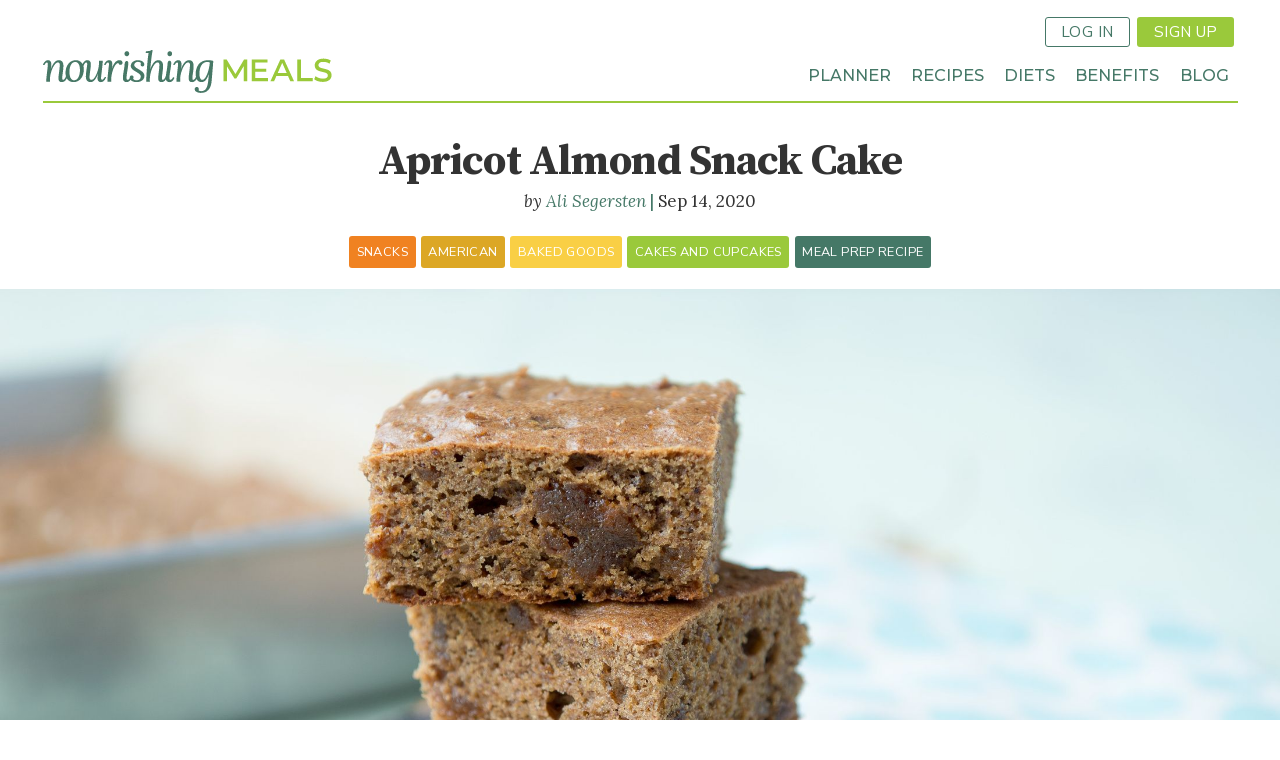

--- FILE ---
content_type: text/html; charset=UTF-8
request_url: https://nourishingmeals.com/recipes/apricot-almond-snack-cake
body_size: 9718
content:
<!DOCTYPE html>
<!--   
   ________________
  /\  _____________\
  \ \ \____________/    
   \ \ \     _________
    \ \ \   /\   ____ \
     \ \ \  \ \__\__ \ \
      \ \ \  \/__/  \ \ \
       \ \ \_________\_\_\ 
        \ \_______________\
         \/_______________/ 
   
          Site by Gravit Digital
-->
<html lang="en" dir="ltr" prefix="content: http://purl.org/rss/1.0/modules/content/  dc: http://purl.org/dc/terms/  foaf: http://xmlns.com/foaf/0.1/  og: http://ogp.me/ns#  rdfs: http://www.w3.org/2000/01/rdf-schema#  schema: http://schema.org/  sioc: http://rdfs.org/sioc/ns#  sioct: http://rdfs.org/sioc/types#  skos: http://www.w3.org/2004/02/skos/core#  xsd: http://www.w3.org/2001/XMLSchema# ">
<head>
  <meta charset="utf-8" />
<noscript><style>form.antibot * :not(.antibot-message) { display: none !important; }</style>
</noscript><script async src="https://www.googletagmanager.com/gtag/js?id=G-10DBHZVB75"></script>
<script>window.dataLayer = window.dataLayer || [];function gtag(){dataLayer.push(arguments)};gtag("js", new Date());gtag("set", "developer_id.dMDhkMT", true);gtag("config", "G-10DBHZVB75", {"groups":"default","page_placeholder":"PLACEHOLDER_page_location"});</script>
<meta name="description" content="Using only a few basic ingredients, and no sweeteners, this recipe tastes like a decadent cake ra" />
<link rel="canonical" href="https://nourishingmeals.com/recipes/apricot-almond-snack-cake" />
<link rel="image_src" href="https://assets.nourishingmeals.com/sites/default/files/styles/content/public/recipes/Apricot Almond Snack Cake-1.jpg" />
<meta property="og:image" content="https://assets.nourishingmeals.com/sites/default/files/styles/content/public/recipes/Apricot Almond Snack Cake-1.jpg" />
<meta name="Generator" content="Drupal 9 (https://www.drupal.org)" />
<meta name="MobileOptimized" content="width" />
<meta name="HandheldFriendly" content="true" />
<meta name="viewport" content="width=device-width, initial-scale=1.0" />
<link rel="icon" href="/themes/custom/gravit/images/logomark.png" type="image/png" />

    <title>Apricot Almond Snack Cake | Nourishing Meals®</title>
    <link href="https://fonts.googleapis.com/css?family=Lora:400,400i,700,700i|Montserrat:400,400i,500,500i,600,600i,700,700i|Source+Serif+Pro:400,400i,700,700i|Nunito+Sans:400,700" rel="stylesheet">

        <link rel="stylesheet" media="all" href="/sites/default/files/css/css_fA8Y1hPfrsrNTA9eluEQUuAt6N8-olOA6O_7f0qtK6w.css" />
<link rel="stylesheet" media="all" href="/sites/default/files/css/css_y19XG-eGBpHSAqDl0Aio8VWQi6iB9YlHqjR3eSLSWCg.css" />

    <script src="/core/assets/vendor/modernizr/modernizr.min.js?v=3.11.7"></script>
<script src="/core/misc/modernizr-additional-tests.js?v=3.11.7"></script>

    <script>(function(w,r){w._rwq=r;w[r]=w[r]||function(){(w[r].q=w[r].q||[]).push(arguments)}})(window,'rewardful');</script>
    <script async src='https://r.wdfl.co/rw.js' data-rewardful='894ed3'></script>
</head>
<body class="page-recipes-apricot-almond-snack-cake section-recipes no-sidebars path-node page-node-type-recipe">
      
  
        <div class="dialog-off-canvas-main-canvas" data-off-canvas-main-canvas>
    <div role="document" class="page">
    <header id="site-header">
            <div class="header-top">
        <div class="outer-wrapper">
                      <button class="mobile-nav button btn-text bi-list"></button>
            <div class="site-logo"><a href="/"><span>Nourishing Meals</span></a></div>
                     
              
<div id="block-userloginsignup" class="block block-bundle-raw_html block-block-content block-block-content7811e352-4112-4cb2-87cd-5c1ebabba532">
  
    
              <nav class="inline"><ul class="links inline">
<li><a class="button line-button" href="/user/login">Log In</a></li>
<li><a class="button" href="/signup">Sign Up</a></li>
</ul></nav>
  
  </div>


        </div>
      </div>
          
      <div class="header-bottom">  
        <div class="outer-wrapper">
                          <nav role="navigation" aria-labelledby="block-loggedoutmainnav-menu" id="block-loggedoutmainnav" class="block block-menu navigation menu--logged-out-main-nav">
  
    

        
              <ul class="menu">
                    <li class="menu-item menu-item-planner">
        <a href="/meal-planner" data-drupal-link-system-path="node/2417">Planner</a>
              </li>
                <li class="menu-item menu-item-recipes">
        <a href="/recipes" data-drupal-link-system-path="recipes">Recipes</a>
              </li>
                <li class="menu-item menu-item-diets">
        <a href="/diets" data-drupal-link-system-path="node/2522">Diets</a>
              </li>
                <li class="menu-item menu-item-benefits">
        <a href="/meal-planner/benefits" data-drupal-link-system-path="node/2486">Benefits</a>
              </li>
                <li class="menu-item menu-item-blog">
        <a href="/articles" data-drupal-link-system-path="articles">Blog</a>
              </li>
        </ul>
  


  </nav>


          </div>
      </div>
    </header>
  <div class="page-wrapper">
        <section id="featured">
            


    </section>
  
  <main role="main" class="outer-wrapper main-content">
    
    
    <section id="content">
          
<div id="block-gravit-content" class="wrap block block-system block-system-main-block">
  
    
      <article id="node-1721"  role="article" about="/recipes/apricot-almond-snack-cake" class="node node--type-recipe node--promoted node--view-mode-full preview">
  
  
  
  
<div  class="recipe-header">
              <h1 class="node-title field field--name-title field--type-string field--label-hidden field__items">
        Apricot Almond Snack Cake  </h1>
      <span class="field field--name-uid field--type-entity-reference field--label-hidden field__items">
        <a lang="" about="/account/ali-segersten" typeof="schema:Person" property="schema:name" datatype="" title="View user profile." href="/bio/ali-segersten" class="username">Ali Segersten<em> (author)</em></a>  </span>
      <span class="field field--name-created field--type-created field--label-hidden field__items">
        Sep 14, 2020  </span>

<div  class="link-list">
                <a href="/recipes/search?meal_type=733">Snacks</a>          <a href="/recipes/search?cuisine=2016">American</a>          <a href="/recipes/search?category=780">Baked Goods</a> <a href="/recipes/search?category=813">Cakes and Cupcakes</a> <a href="/recipes/search?category=1324">Meal Prep Recipe</a>  
  </div>    <div class="field--name-field-image-media field--type-entity-reference">
  
  
  
  
              <figure class="swiper-slide">
          <img loading="lazy" src="https://assets.nourishingmeals.com/sites/default/files/styles/fullscreen_banner/public/recipes/Apricot%20Almond%20Snack%20Cake-1.jpg?h=770dade6" width="2200" height="1400" alt="Apricot Almond Snack Cake" typeof="foaf:Image" class="image-style-fullscreen-banner" />



            </figure>
      
    
    </div>

  </div>
<div  class="content">
        
<section  class="recipe-meta">
            <div class="field field--name-field-difficulty field--type-list-string field--label-above field__items">
      <div class="field__label">Difficulty</div>
        <div class="field__item">Easy Recipe</div>
      </div>
    <div class="field field--name-field-preptime field--type-duration field--label-above field__items">
      <div class="field__label">Prep Time</div>
        <div class="field__item">10 minutes</div>
      </div>
    <div class="field field--name-field-cooktime field--type-duration field--label-above field__items">
      <div class="field__label">Cook Time</div>
        <div class="field__item">25 minutes</div>
      </div>
    <div data-s="12" class="field field--name-field-serves field--type-integer field--label-above field__items">
      <div class="field__label">Servings</div>
        <div class="field__item"><span class="serves">12</span> squares</div>
      </div>
    
<nav  class="recipe-actions">
        
  </nav>
  </section>
<div  class="recipe-intro">
            <div class="pad field field--name-body field--type-text-with-summary field--label-hidden field__items">
        <div class="field__item"><p>Using only a few basic ingredients, and no sweeteners, this recipe tastes like a decadent cake rather than something nutritious. Serve this cake for dessert topped with <a href="/recipes/whipped-coconut-cream"><strong>Whipped Coconut Cream</strong></a>. It is also makes a great after school snack for children along with apple slices and herbal tea.</p></div>
      </div>
<div class="views-element-container"><div class="mb-4 view view-eva view-related-article view-id-related_article view-display-id-entity_view_1 js-view-dom-id-402a059abaa959ed29f0376e120887e58083c647c805970ac7fb63983df403a0">
  
    

  
  

  
  
  

  
  

  
  </div>
</div>

  </div>
<section  class="recipe-content">
        <aside class="signup">        <section class="paragraph paragraph--type--container paragraph--view-mode--default overlap bg-black texture c-2">
    
    	<div class="container-wrap columns" style="padding-left:1em;">
                      <section class="paragraph paragraph--type--media-asset paragraph--view-mode--default column no-text" >
	
	<div class="paragraph-content">
	        <div class="erd-list--cropped-content field field--name-field-media field--type-entity-reference field--label-hidden field__items">
                  <figure class="field field--name-field-media-image field--type-image field--label-visually_hidden field__items">
      <div class="field__label visually-hidden">Image</div>
              <img src="https://assets.nourishingmeals.com/sites/default/files/styles/content_cropped/public/media/Balanced%20Meals-1.jpg?h=b80a9625&itok=U2Wx_ozk" width="1100" height="700" alt="ALI-HORIZONTAL-COOKING-1" typeof="foaf:Image" class="image-style-content-cropped">



          </figure>


          </div>

	</div>	
</section>
                <section class="paragraph paragraph--type--text paragraph--view-mode--default column" style="flex-basis:33%">
	
	<div class="paragraph-content">
	        <div class="field field--name-field-body field--type-text-long field--label-hidden field__items">
<h5>Please Log In to use the Meal Planner</h5>
<p class="is-2 mb-1"><strong>Get access to this recipe and over 1,800&nbsp;more!</strong></p>
<p>Create custom meal plans based on your personalized dietary needs. Get inspired with new recipes to stay on track with your health goals. Generate shopping lists and more!</p>
<p style="font-size:.9em;"><a class="button" href="/signup">Start 7-Day Free Trial</a> <a class="button line-button white" href="/meal-planner" style="margin-left:.2em; opacity:.7">Take a Tour</a></p>

<p class="is-6">Already a member? <a href="/user/login"><strong>Login</strong></a> </p>

          </div>

	</div>
	
</section>
      
	</div>
    
    
</section>  </aside>    <div class="field field--name-field-ingredients field--type-entity-reference-revisions field--label-visually_hidden field__items">
      <div class="field__label visually-hidden">Ingredients</div>
        <div class="ingredient paragraph--type--ingredient paragraph--view-mode--preview">
	
	        <span data-d="1.00">1</span>          <span class="unit" data-unit="cup">cup<span class="hide suffix">s</span></span>      <strong class="field field--name-field-ingredient field--type-entity-reference field--label-hidden field__items">
        <span data-tid="1337">dried apricots</span>  </strong>

</div>      <div class="ingredient paragraph--type--ingredient paragraph--view-mode--preview">
	
	        <span data-d="1.00">1</span>          <span class="unit" data-unit="cup">cup<span class="hide suffix">s</span></span>      <strong class="field field--name-field-ingredient field--type-entity-reference field--label-hidden field__items">
        <span data-tid="1294">creamy roasted almond butter</span>  </strong>

</div>      <div class="ingredient paragraph--type--ingredient paragraph--view-mode--preview">
	
	        <span data-d="0.50">½</span>          <span class="unit" data-unit="cup">cup<span class="hide suffix">s</span></span>      <strong class="field field--name-field-ingredient field--type-entity-reference field--label-hidden field__items">
        <span data-tid="856">unsweetened applesauce</span>  </strong>

</div>      <div class="ingredient paragraph--type--ingredient paragraph--view-mode--preview">
	
	        <span data-d="2.00">2</span>          large      <strong class="field field--name-field-ingredient field--type-entity-reference field--label-hidden field__items">
        <span data-tid="351">egg<span class="suffix">s</span></span>  </strong>

</div>      <div class="ingredient paragraph--type--ingredient paragraph--view-mode--preview">
	
	        <span data-d="2.00">2</span>          <span class="unit" data-unit="tsp">teaspoon<span class="suffix">s</span></span>      <strong class="field field--name-field-ingredient field--type-entity-reference field--label-hidden field__items">
        <span data-tid="833">vanilla extract</span>  </strong>

</div>      <div class="ingredient paragraph--type--ingredient paragraph--view-mode--preview">
	
	        <span data-d="0.50">½</span>          <span class="unit" data-unit="tsp">teaspoon<span class="hide suffix">s</span></span>      <strong class="field field--name-field-ingredient field--type-entity-reference field--label-hidden field__items">
        <span data-tid="994">organic almond flavoring</span>  </strong>

</div>      <div class="ingredient paragraph--type--ingredient paragraph--view-mode--preview">
	
	        <span data-d="0.50">½</span>          <span class="unit" data-unit="tsp">teaspoon<span class="hide suffix">s</span></span>      <strong class="field field--name-field-ingredient field--type-entity-reference field--label-hidden field__items">
        <span data-tid="803">baking soda</span>  </strong>

</div>      <div class="ingredient paragraph--type--ingredient paragraph--view-mode--preview">
	
	        <span data-d="0.50">½</span>          <span class="unit" data-unit="tsp">teaspoon<span class="hide suffix">s</span></span>      <strong class="field field--name-field-ingredient field--type-entity-reference field--label-hidden field__items">
        <span data-tid="804">sea salt</span>  </strong>

</div>  </div>

<div  class="notes">
        
  </div>
  </section>
  </div>
<footer  class="recipe-content recipe-footer">
        <div class="recipe-diets link-list"><div class="field__label">Allergens</div><a href="/diet/berry-free">Berry-Free</a><a href="/diet/flour-free">Flour-Free</a><a href="/diet/mushroom-free">Mushroom-Free</a><a href="/diet/potato-free">Potato-Free</a><a href="/diet/cane-sugar-free">Cane Sugar-Free</a><a href="/diet/chicken-free">Chicken-Free</a><a href="/diet/peanut-free">Peanut-Free</a><a href="/diet/red-meat-free">Red Meat-Free</a><a href="/diet/sesame-free">Sesame-Free</a><a href="/diet/vinegar-free">Vinegar-Free</a><a href="/diet/lamb-free">Lamb-Free</a><a href="/diet/soy-free">Soy-Free</a><a href="/diet/shellfish-free">Shellfish-Free</a><a href="/diet/seed-free">Seed-Free</a><a href="/diet/seafood-free">Seafood-Free</a><a href="/diet/rice-free">Rice-Free</a><a href="/diet/pork-free">Pork-Free</a><a href="/diet/beef-free">Beef-Free</a><a href="/diet/oat-free">Oat-Free</a><a href="/diet/legume-free">Legume-Free</a><a href="/diet/grain-free">Grain-Free</a><a href="/diet/dairy-free">Dairy-Free</a><a href="/diet/corn-free">Corn-Free</a><a href="/diet/coconut-free">Coconut-Free</a><a href="/diet/citrus-free">Citrus-Free</a><a href="/diet/wheat-free">Wheat-Free</a><a href="/diet/nightshade-free">Nightshade-Free</a><a href="/diet/tomato-free">Tomato-Free</a></div><div class="recipe-diets link-list"><div class="field__label">Diets</div><a href="/diet/mannitol-free">Mannitol-Free</a><a href="/diet/anti-inflammatory">Anti-Inflammatory Diet</a><a href="/diet/lactose-free">Lactose-Free</a><a href="/diet/clean-eating">Clean Eating</a><a href="/diet/dash-diet">DASH Diet</a><a href="/diet/detoxification-diet">Detoxification Diet</a><a href="/diet/gaps-diet">GAPS Diet</a><a href="/diet/gluten-free">Gluten-Free Diet</a><a href="/diet/ifm-cardiometabolic-food-plan">IFM Cardiometabolic Food Plan</a><a href="/diet/ifm-core-food-plan">IFM Core Food Plan</a><a href="/diet/ifm-detox-food-plan">IFM Detox Food Plan</a><a href="/diet/ifm-mito-food-plan">IFM Mito Food Plan</a><a href="/diet/ifm-phytonutrient-food-plan">IFM Phytonutrient Food Plan</a><a href="/diet/mediterranean-diet">Mediterranean Diet</a><a href="/diet/paleo">Paleo Diet</a><a href="/diet/pescatarian">Pescatarian</a><a href="/diet/specific-carbohydrate-diet">Specific Carbohydrate Diet (SCD)</a><a href="/diet/sugar-free">Sugar-Free Diet</a><a href="/diet/vegetarian">Vegetarian</a><a href="/diet/yeast-free">Yeast-Free Diet</a></div>    <div class="link-list field field--name-field-special-occasion field--type-entity-reference field--label-above field__items">
      <div class="field__label">Special Occasion</div>
          </div>
    <div class="field field--name-field-rating field--type-fivestar field--label-above field__items">
      <div class="field__label">Member Rating</div>
        <div class="field__item"><form class="fivestar-form-1" id="vote" data-drupal-selector="fivestar-form-1" action="/recipes/apricot-almond-snack-cake" method="post" accept-charset="UTF-8">
  <div class="clearfix fivestar-average-text fivestar-average-stars fivestar-form-item fivestar-basic"><div class="js-form-item form-item js-form-type-fivestar form-type-fivestar js-form-item-vote form-item-vote form-no-label">
        
<div class="fivestar-static-form-item">
  <div class="js-form-item form-item js-form-type-item form-type-item js-form-item- form-item-">
      
        <div class="fivestar-basic">
  <div class="fivestar-widget-static fivestar-widget-static-vote fivestar-widget-static-5 clearfix">
                            <div class="star star-1 star-odd star-first">
                                          
        <span class="off">
                      0
                  </span>
      </div>
                            <div class="star star-2 star-even">
                                          
        <span class="off">
                  </span>
      </div>
                            <div class="star star-3 star-odd">
                                          
        <span class="off">
                  </span>
      </div>
                            <div class="star star-4 star-even">
                                          
        <span class="off">
                  </span>
      </div>
                            <div class="star star-5 star-odd star-last">
                                          
        <span class="off">
                  </span>
      </div>
      </div>
</div>

            <div class="description">
      <div class="fivestar-summary fivestar-summary-average-count">
  
  
            <span class="empty">No votes yet</span>
      </div>

    </div>
  </div>

</div>

        </div>
</div><input class="js-hide button js-form-submit form-submit" data-drupal-selector="edit-submit" type="submit" id="edit-submit" name="op" value="Rate" />
<input autocomplete="off" data-drupal-selector="form-hc5y7aivpg4qx2yhm-rl4aao5qryhnouu-xydelzhgg" type="hidden" name="form_build_id" value="form-hc5Y7AiVPg4qX2yhM-Rl4aaO5qRyHNoUU-XydELZHgg" />
<input data-drupal-selector="edit-fivestar-form-1" type="hidden" name="form_id" value="fivestar_form_1" />

</form>
</div>
      </div>

  </footer><div class="views-element-container"><div class="grid-teasers view view-eva view-recipe-content view-id-recipe_content view-display-id-entity_view_4 js-view-dom-id-9779fa56ce6dd79be8aba69307d398659347ff4059c90c2e45d51ca4fc63dfef">
  
    

      <header>
      <h3 class="">Related Recipes</h3>
<div class="nm-diet-tabs">
  <div class="tabs is-toggle toggle-view with-tooltip view-ajax-args-toggle">
    <ul>
      <li><a href="#" data-arg="all">Any Recipe</a></li>
      <li><a href="#" data-arg="my-diet">My Diet</a></li>
    </ul>
  </div>
</div>
    </header>
  
  

      <div class="views-row">
    <article id="node-1672"  role="article" about="/recipes/flourless-gingerbread-cake" class="node node--type-recipe node--promoted node--view-mode-poster">
  
  
  
      <div class="field--name-field-image-media field--type-entity-reference">
  
  
  
  
              <figure class="bg">
          <a href="/recipes/flourless-gingerbread-cake"><img loading="lazy" src="https://assets.nourishingmeals.com/sites/default/files/styles/poster/public/recipes/Gingerbread%20Cake.jpg?h=1df8ff79" width="800" height="650" alt="Grain-Free Paleo Gingerbread Cake" typeof="foaf:Image" class="image-style-poster" />

</a>

            </figure>
      
    
    </div>
      <h2 class="node-title field field--name-title field--type-string field--label-hidden field__items">
        <a href="/recipes/flourless-gingerbread-cake" hreflang="en">Flourless Gingerbread Cake</a>  </h2>

</article>
  </div>
    <div class="views-row">
    <article id="node-964"  role="article" about="/recipes/banana-almond-butter-muffins" class="node node--type-recipe node--promoted node--view-mode-poster">
  
  
  
      <div class="field--name-field-image-media field--type-entity-reference">
  
  
  
  
              <figure class="bg">
          <a href="/recipes/banana-almond-butter-muffins"><img loading="lazy" src="https://assets.nourishingmeals.com/sites/default/files/styles/poster/public/recipes/banana%20almond%20butter%20muffins%20grain-free1.JPG?h=0fe16925" width="800" height="650" alt="Paleo Banana Almond Butter Muffins" typeof="foaf:Image" class="image-style-poster" />

</a>

            </figure>
      
    
    </div>
      <h2 class="node-title field field--name-title field--type-string field--label-hidden field__items">
        <a href="/recipes/banana-almond-butter-muffins" hreflang="en">Banana Almond Butter Muffins</a>  </h2>

</article>
  </div>
    <div class="views-row">
    <article id="node-918"  role="article" about="/recipes/chocolate-almond-butter-cake" class="node node--type-recipe node--promoted node--view-mode-poster">
  
  
  
      <div class="field--name-field-image-media field--type-entity-reference">
  
  
  
  
              <figure class="bg">
          <a href="/recipes/chocolate-almond-butter-cake"><img loading="lazy" src="https://assets.nourishingmeals.com/sites/default/files/styles/poster/public/articles/DSC_1050.JPG?h=0020ab9c" width="800" height="650" alt="Paleo Grain-Free Chocolate Almond Butter Cake" typeof="foaf:Image" class="image-style-poster" />

</a>

            </figure>
      
    
    </div>
      <h2 class="node-title field field--name-title field--type-string field--label-hidden field__items">
        <a href="/recipes/chocolate-almond-butter-cake" hreflang="en">Chocolate Almond Butter Cake</a>  </h2>

</article>
  </div>
    <div class="views-row">
    <article id="node-980"  role="article" about="/recipes/cinnamon-date-almond-butter-cookies" class="node node--type-recipe node--promoted node--view-mode-poster">
  
  
  
      <div class="field--name-field-image-media field--type-entity-reference">
  
  
  
  
              <figure class="bg">
          <a href="/recipes/cinnamon-date-almond-butter-cookies"><img loading="lazy" src="https://assets.nourishingmeals.com/sites/default/files/styles/poster/public/media/cinnamon-date-almond%20cookies-1.jpg?h=59233890" width="800" height="650" alt="paleo-grain-free-cinnamon-date-almond butter cookies-1" typeof="foaf:Image" class="image-style-poster" />

</a>

            </figure>
      
    
    </div>
      <h2 class="node-title field field--name-title field--type-string field--label-hidden field__items">
        <a href="/recipes/cinnamon-date-almond-butter-cookies" hreflang="en">Cinnamon-Date Almond Butter Cookies</a>  </h2>

</article>
  </div>
    <div class="views-row">
    <article id="node-1408"  role="article" about="/recipes/ginger-molasses-cookies" class="node node--type-recipe node--promoted node--view-mode-poster">
  
  
  
      <div class="field--name-field-image-media field--type-entity-reference">
  
  
  
  
              <figure class="bg">
          <a href="/recipes/ginger-molasses-cookies"><img loading="lazy" src="https://assets.nourishingmeals.com/sites/default/files/styles/poster/public/recipes/Ginger%20Molasses%20Cookies.jpg?h=0775493e" width="800" height="650" alt="Ginger Molasses Cookies" typeof="foaf:Image" class="image-style-poster" />

</a>

            </figure>
      
    
    </div>
      <h2 class="node-title field field--name-title field--type-string field--label-hidden field__items">
        <a href="/recipes/ginger-molasses-cookies" hreflang="en">Ginger Molasses Cookies  <em>(grain-free + egg-free)</em></a>  </h2>

</article>
  </div>
    <div class="views-row">
    <article id="node-1927"  role="article" about="/recipes/chocolate-chip-almond-butter-cookies" class="node node--type-recipe node--promoted node--view-mode-poster">
  
  
  
      <div class="field--name-field-image-media field--type-entity-reference">
  
  
  
  
              <figure class="bg">
          <a href="/recipes/chocolate-chip-almond-butter-cookies"><img loading="lazy" src="https://assets.nourishingmeals.com/sites/default/files/styles/poster/public/recipes/Chocolate%20Chip%20Almond%20Butter%20Cookies.jpg?h=e0207019" width="800" height="650" alt="Grain-Free Paleo Chocolate Chip Almond Butter Cookies" typeof="foaf:Image" class="image-style-poster" />

</a>

            </figure>
      
    
    </div>
      <h2 class="node-title field field--name-title field--type-string field--label-hidden field__items">
        <a href="/recipes/chocolate-chip-almond-butter-cookies" hreflang="en">Chocolate Chip Almond Butter Cookies</a>  </h2>

</article>
  </div>
    <div class="views-row">
    <article id="node-1519"  role="article" about="/recipes/chocolate-almond-apricot-bars" class="node node--type-recipe node--promoted node--view-mode-poster">
  
  
  
      <div class="field--name-field-image-media field--type-entity-reference">
  
  
  
  
              <figure class="bg">
          <a href="/recipes/chocolate-almond-apricot-bars"><img loading="lazy" src="https://assets.nourishingmeals.com/sites/default/files/styles/poster/public/recipes/4J0A4862-Edit.jpg?h=be9afa73" width="800" height="650" typeof="foaf:Image" class="image-style-poster" />

</a>

            </figure>
      
    
    </div>
      <h2 class="node-title field field--name-title field--type-string field--label-hidden field__items">
        <a href="/recipes/chocolate-almond-apricot-bars" hreflang="en">Chocolate Almond Apricot Bars</a>  </h2>

</article>
  </div>
    <div class="views-row">
    <article id="node-2148"  role="article" about="/recipes/apricot-and-cherry-energy-bites" class="node node--type-recipe node--promoted node--view-mode-poster">
  
  
  
      <div class="field--name-field-image-media field--type-entity-reference">
  
  
  
  
              <figure class="bg">
          <a href="/recipes/apricot-and-cherry-energy-bites"><img loading="lazy" src="https://assets.nourishingmeals.com/sites/default/files/styles/poster/public/media/Apricot%20and%20Cherry%20Energy%20Bites.jpg?h=80d44f65" width="800" height="650" alt="Apricot and Cherry Energy Bites" typeof="foaf:Image" class="image-style-poster" />

</a>

            </figure>
      
    
    </div>
      <h2 class="node-title field field--name-title field--type-string field--label-hidden field__items">
        <a href="/recipes/apricot-and-cherry-energy-bites" hreflang="en">Apricot and Cherry Energy Bites</a>  </h2>

</article>
  </div>
    <div class="views-row">
    <article id="node-861"  role="article" about="/recipes/raw-caramel-dip" class="node node--type-recipe node--promoted node--view-mode-poster">
  
  
  
      <div class="field--name-field-image-media field--type-entity-reference">
  
  
  
  
              <figure class="bg">
          <a href="/recipes/raw-caramel-dip"><img loading="lazy" src="https://assets.nourishingmeals.com/sites/default/files/styles/poster/public/articles/DSC_0282.jpg?h=a32b3037" width="800" height="650" alt="Raw Caramel Apple Dip Vegan Dairy-Free" typeof="foaf:Image" class="image-style-poster" />

</a>

            </figure>
      
    
    </div>
      <h2 class="node-title field field--name-title field--type-string field--label-hidden field__items">
        <a href="/recipes/raw-caramel-dip" hreflang="en">Raw Caramel Dip</a>  </h2>

</article>
  </div>
    <div class="views-row">
    <article id="node-2225"  role="article" about="/recipes/peanut-butter-banana-chocolate-chip-bars" class="node node--type-recipe node--promoted node--view-mode-poster">
  
  
  
      <div class="field--name-field-image-media field--type-entity-reference">
  
  
  
  
              <figure class="bg">
          <a href="/recipes/peanut-butter-banana-chocolate-chip-bars"><img loading="lazy" src="https://assets.nourishingmeals.com/sites/default/files/styles/poster/public/media/PEANUTBUTTER%20BANANA%20CHOCOLATE%20CHIP%20BARS-2.jpg?h=51a72048" width="800" height="650" alt="PEANUT BUTTER BANANA CHOCOLATE CHIP BARS-2" typeof="foaf:Image" class="image-style-poster" />

</a>

            </figure>
      
    
    </div>
      <h2 class="node-title field field--name-title field--type-string field--label-hidden field__items">
        <a href="/recipes/peanut-butter-banana-chocolate-chip-bars" hreflang="en">Peanut Butter Banana Chocolate Chip Bars</a>  </h2>

</article>
  </div>

  
  

  
  

  
  </div>
</div>

</article>
  </div>


    </section>

      </main>

    <footer id="site-footer" role="contentinfo" class="footer">
      <div class="outer-wrapper">
      <div id="footer-logo"><span class="logomark"></span> <span class="logotype">Nourishing Meals</span></div>
              <div class="footer-top">
          <div class="columns">
              <nav role="navigation" aria-labelledby="block-footer-menu" id="block-footer" class="block block-menu navigation menu--footer">
  
    <h4 class="block-title" id="block-footer-menu">Nourishing Meals</h4>
    

        
              <ul class="menu">
                    <li class="menu-item menu-item-home">
        <a href="/home" data-drupal-link-system-path="node/2477">Home</a>
              </li>
                <li class="menu-item menu-item-about-us">
        <a href="/about" data-drupal-link-system-path="node/2371">About Us</a>
              </li>
                <li class="menu-item menu-item-blog">
        <a href="/articles" data-drupal-link-system-path="articles">Blog</a>
              </li>
                <li class="menu-item menu-item-books">
        <a href="/books" data-drupal-link-system-path="node/2530">Books</a>
              </li>
                <li class="menu-item menu-item-contact-us">
        <a href="/contact" data-drupal-link-system-path="node/2525">Contact Us</a>
              </li>
                <li class="menu-item menu-item-terms-of-use">
        <a href="/terms" data-drupal-link-system-path="node/2568">Terms of Use</a>
              </li>
                <li class="menu-item menu-item-upcoming-events">
        <a href="/events" data-drupal-link-system-path="node/8548">Upcoming Events</a>
              </li>
                <li class="menu-item menu-item-faqs">
        <a href="/frequently-asked-questions" data-drupal-link-system-path="node/9078">FAQs</a>
              </li>
        </ul>
  


  </nav>
<nav role="navigation" aria-labelledby="block-tour-menu" id="block-tour" class="block block-menu navigation menu--tour">
  
    <h4 class="block-title" id="block-tour-menu">Tour</h4>
    

        
              <ul class="menu">
                    <li class="menu-item menu-item-meal-planner">
        <a href="/meal-planner" data-drupal-link-system-path="node/2417">Meal Planner</a>
              </li>
                <li class="menu-item menu-item-benefits">
        <a href="/meal-planner/benefits" data-drupal-link-system-path="node/2486">Benefits</a>
              </li>
                <li class="menu-item menu-item-browse-recipes">
        <a href="/recipes" data-drupal-link-system-path="recipes">Browse Recipes</a>
              </li>
                <li class="menu-item menu-item-explore-diets">
        <a href="/diets" data-drupal-link-system-path="node/2522">Explore Diets</a>
              </li>
        </ul>
  


  </nav>
<nav role="navigation" aria-labelledby="block-useraccountmenu-2-menu" id="block-useraccountmenu-2" class="block block-menu navigation menu--account">
  
    <h4 class="block-title" id="block-useraccountmenu-2-menu">Account</h4>
    

        
              <ul class="menu">
                    <li class="menu-item menu-item-tips--help">
        <a href="/meal-planner/help" class="bi-question-circle" data-drupal-link-system-path="node/2740">Tips &amp; Help</a>
              </li>
                <li class="menu-item menu-item-signup">
        <a href="/signup" class="button btn-primary" data-drupal-link-system-path="node/2504">Signup</a>
              </li>
                <li class="menu-item menu-item-log-in">
        <a href="/user/login" data-drupal-link-system-path="user/login">Log in</a>
              </li>
        </ul>
  


  </nav>


          </div>
        </div>
                    <div class="footer-bottom">
              
<div id="block-sociallinks" class="text-center block block-bundle-raw_html block-block-content block-block-content68fbbb3b-9003-4cb7-88b2-e615b303a60a">
  
    
              <ul style="display:block;" class="links inline links-inline size-5">
	<li><a target="_blank" href="https://www.facebook.com/nourishingmeals" title="facebook page"><span class="bi-facebook"></span></a></li>
	<li><a target="_blank" href="https://twitter.com/nourishingmeals" title="twitter"><span class="bi-twitter"></span></a></li>
	<li><a target="_blank" href="https://www.instagram.com/nourishingmeals" title="instagram"><span class="bi-instagram"></span></a></li>
<!--	<li><a target="_blank" href="https://www.pinterest.com/nourishingmeals" title="pinterest page"><span class="bi-pinterest"></span></a></li> -->
</ul>
  
  </div>

<div id="block-footercopyright" class="block block-bundle-raw_html block-block-content block-block-content8b767532-1951-454c-a4a0-8b8664db55be">
  
    
              <p class="copyright">©2008-2025 Nourishing Meals®. All Rights Reserved.</p>  
  </div>


        </div>
            </div>
    </footer>
  </div>
  <div id="overlay"></div>
</div>
  </div>

  
  
  <script type="application/json" data-drupal-selector="drupal-settings-json">{"path":{"baseUrl":"\/","scriptPath":null,"pathPrefix":"","currentPath":"node\/1721","currentPathIsAdmin":false,"isFront":false,"currentLanguage":"en"},"pluralDelimiter":"\u0003","suppressDeprecationErrors":true,"ajaxPageState":{"libraries":"classy\/base,classy\/messages,core\/internal.jquery.form,core\/normalize,fivestar\/basic,fivestar\/fivestar.base,flag\/flag.link_ajax,google_analytics\/google_analytics,gravit\/global-scripts,gravit\/global-styling,lazy_views\/ajax,nm_mautic\/mautic-footer,paragraphs\/drupal.paragraphs.unpublished,system\/base,views\/views.ajax,views\/views.module","theme":"gravit","theme_token":null},"ajaxTrustedUrl":{"form_action_p_pvdeGsVG5zNF_XLGPTvYSKCf43t8qZYSwcfZl2uzM":true,"\/recipes\/apricot-almond-snack-cake?ajax_form=1":true},"google_analytics":{"account":"G-10DBHZVB75","trackOutbound":true,"trackMailto":true,"trackTel":true,"trackDownload":true,"trackDownloadExtensions":"7z|aac|arc|arj|asf|asx|avi|bin|csv|doc(x|m)?|dot(x|m)?|exe|flv|gif|gz|gzip|hqx|jar|jpe?g|js|mp(2|3|4|e?g)|mov(ie)?|msi|msp|pdf|phps|png|ppt(x|m)?|pot(x|m)?|pps(x|m)?|ppam|sld(x|m)?|thmx|qtm?|ra(m|r)?|sea|sit|tar|tgz|torrent|txt|wav|wma|wmv|wpd|xls(x|m|b)?|xlt(x|m)|xlam|xml|z|zip"},"radioactivity":{"type":"default","endpoint":"https:\/\/nourishingmeals.com\/radioactivity\/emit"},"views":{"ajax_path":"\/views\/ajax","ajaxViews":{"views_dom_id:9779fa56ce6dd79be8aba69307d398659347ff4059c90c2e45d51ca4fc63dfef":{"view_name":"recipe_content","view_display_id":"entity_view_4","view_args":"1721\/all","view_path":"\/node\/1721","view_base_path":"\/node\/1721","view_dom_id":"9779fa56ce6dd79be8aba69307d398659347ff4059c90c2e45d51ca4fc63dfef","pager_element":0}}},"field_group":{"html_element":{"mode":"default","context":"view","settings":{"classes":"link-list","id":"","element":"div","show_label":false,"label_element":"h3","label_element_classes":"","attributes":"","effect":"none","speed":"fast","show_empty_fields":false}}},"ajax":{"edit-submit":{"event":"click","callback":"::fivestarAjaxVote","method":"replaceWith","wrapper":"vote","effect":"fade","url":"\/recipes\/apricot-almond-snack-cake?ajax_form=1","dialogType":"ajax","submit":{"_triggering_element_name":"op","_triggering_element_value":"Rate"}}},"csp":{"nonce":"6v94n5BSWsZr8K8MF_bP2Q"},"user":{"uid":0,"permissionsHash":"87fc27792a650226a195588ae8c5167540f89b1cf97d5b165c856f32ca1e8983"}}</script>
<script src="/sites/default/files/js/js_9hOqFeAbN4KZ0QAIckvFDG_vBKps4Fc--MS6VYgURB0.js"></script>

  
</body>
</html>